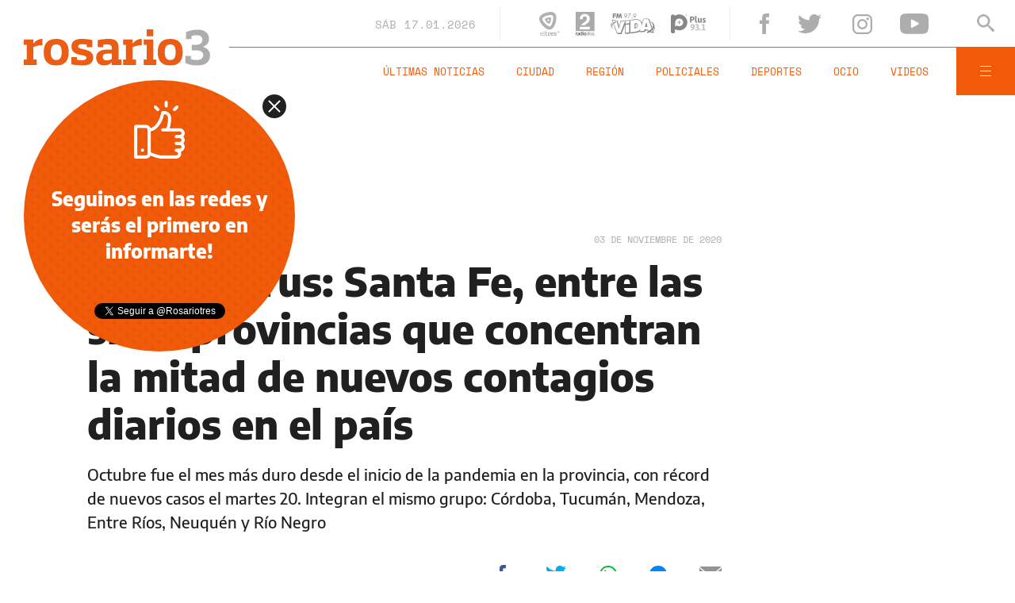

--- FILE ---
content_type: text/html;charset=UTF-8
request_url: https://www.rosario3.com/ajax/nota-ckrelated.html?path=%2Fcontenidos%2F2020%2F11%2F03%2Fnoticia_0054.html
body_size: 255
content:
<div class="entry-box small-entry-box">
		<article class="flex-container align-start">
			<figure><img src="/__export/1604433151934/sites/rosario3/img/2019/11/05/carcel.jpg_580802644.jpg" width='100' height='57'alt='Coronavirus: vuelven las visitas presenciales a las cárceles santafesinas' /></figure>
				<div class="entry-data">
				<div class="small-volanta alt-font uppercase">
						CIUDAD</div>
				<h2 class="title font-600">Coronavirus: vuelven las visitas presenciales a las cárceles santafesinas</h2>
			</div>
			<a href="/informaciongeneral/Coronavirus-vuelven-las-visitas-presenciales-a-las-carceles-santafesinas-20201103-0054.html" title="Coronavirus: vuelven las visitas presenciales a las cárceles santafesinas" class="cover-link"></a>
		</article>
	</div>


--- FILE ---
content_type: text/html;charset=UTF-8
request_url: https://www.rosario3.com/ajax/nota-ckrelated.html?path=%2Fcontenidos%2F2020%2F11%2F03%2Fnoticia_0032.html
body_size: 323
content:
<div class="entry-box small-entry-box">
		<article class="flex-container align-start">
			<figure><img src="/__export/1604410218239/sites/rosario3/img/2020/11/03/5eb321a80b51a_1004x565.jpg_1214675977.jpg" width='100' height='57'alt='Italia reportó este lunes 29.907 nuevos contagios y 208 muertes.' /></figure>
				<div class="entry-data">
				<div class="small-volanta alt-font uppercase">
						MUNDO</div>
				<h2 class="title font-600">Coronavirus: Italia analiza implementar el toque de queda por el aumento en los contagios</h2>
			</div>
			<a href="/informaciongeneral/Coronavirus-Italia-analiza-implementar-el-toque-de-queda-por-el-aumento-en-los-contagios-20201103-0032.html" title="Coronavirus: Italia analiza implementar el toque de queda por el aumento en los contagios" class="cover-link"></a>
		</article>
	</div>


--- FILE ---
content_type: text/html;charset=UTF-8
request_url: https://www.rosario3.com/ajax/nota-ckrelated.html?path=%2Fcontenidos%2F2020%2F11%2F03%2Fnoticia_0052.html
body_size: 394
content:
<div class="entry-box small-entry-box">
		<article class="flex-container align-start">
			<figure><img src="/__export/1604418576893/sites/rosario3/img/2020/11/03/vacunarusa2.jpg_1214675977.jpg" width='100' height='57'alt='Cecilia Nicolini viajó a Rusia para interiorizarse sobre la vacuna Sputnik V de la que garantizó su seguridad aunque advirtió que resta mucho por investigar.' /></figure>
				<div class="entry-data">
				<div class="small-volanta alt-font uppercase">
						MUNDO</div>
				<h2 class="title font-600">Coronavirus: “Queremos que la población esté segura y que la vacunación sea un acto colectivo”</h2>
			</div>
			<a href="/informaciongeneral/Coronavirus-Queremos-que-la-poblacion-este-segura-y-que-la-vacunacion-sea-un-acto-colectivo-20201103-0052.html" title="Coronavirus: “Queremos que la población esté segura y que la vacunación sea un acto colectivo”" class="cover-link"></a>
		</article>
	</div>


--- FILE ---
content_type: text/html;charset=UTF-8
request_url: https://www.rosario3.com/ajax/nota-ckrelated.html?path=%2Fcontenidos%2F2020%2F11%2F03%2Fnoticia_0030.html
body_size: 325
content:
<div class="entry-box small-entry-box">
		<article class="flex-container align-start">
			<figure><img src="/__export/1589383263751/sites/rosario3/img/2020/05/13/viaje_egresados.png_1214675977.png" width='100' height='57'alt='La resolución fue publicada en el Boletín Oficial.' /></figure>
				<div class="entry-data">
				<div class="small-volanta alt-font uppercase">
						ARGENTINA</div>
				<h2 class="title font-600">Viajes de egresados y coronavirus: se podrán reprogramar o pedir el reintegro del dinero</h2>
			</div>
			<a href="/informaciongeneral/Viajes-de-egresados-y-coronavirus-se-podran-reprogramar-o-pedir-el-reintegro-de-dinero-20201103-0030.html" title="Viajes de egresados y coronavirus: se podrán reprogramar o pedir el reintegro del dinero" class="cover-link"></a>
		</article>
	</div>


--- FILE ---
content_type: text/html;charset=UTF-8
request_url: https://www.rosario3.com/ajax/nota-ckrelated.html?path=%2Fcontenidos%2F2020%2F11%2F03%2Fnoticia_0014.html
body_size: 333
content:
<div class="entry-box small-entry-box">
		<article class="flex-container align-start">
			<figure><img src="/__export/1602257311090/sites/rosario3/img/2020/09/13/perotti.jpg_1214675977.jpg" width='100' height='57'alt='Perotti apeló a la responsabilidad social una vez más.' /></figure>
				<div class="entry-data">
				<div class="small-volanta alt-font uppercase">
						REGIÓN</div>
				<h2 class="title font-600">“Si no somos responsables se nos va a complicar compartir fiestas y verano con quienes queremos”</h2>
			</div>
			<a href="/informaciongeneral/Si-no-somos-responsables-se-nos-va-a-complicar-compartir-fiestas-y-verano-con-quienes-queremos-20201103-0014.html" title="“Si no somos responsables se nos va a complicar compartir fiestas y verano con quienes queremos”" class="cover-link"></a>
		</article>
	</div>


--- FILE ---
content_type: text/html;charset=UTF-8
request_url: https://www.rosario3.com/ajax/nota-ckrelated.html?path=%2Fcontenidos%2F2020%2F11%2F03%2Fnoticia_0051.html
body_size: 262
content:
<div class="entry-box small-entry-box">
		<article class="flex-container align-start">
			<figure><img src="/__export/1604418793357/sites/rosario3/img/2020/08/18/viviana_denunciada.jpg_1214675977.jpg" width='100' height='57'alt='"Yo no me vacuno, ¿y vos?": el polémico tuit de Viviana Canosa' /></figure>
				<div class="entry-data">
				<div class="small-volanta alt-font uppercase">
						VIRAL</div>
				<h2 class="title font-600">&quot;Yo no me vacuno, ¿y vos?&quot;: el polémico tuit de Viviana Canosa</h2>
			</div>
			<a href="/ocio/Yo-no-me-vacuno-y-vos-el-polemico-tuit-de-Viviana-Canosa-20201103-0051.html" title="&quot;Yo no me vacuno, ¿y vos?&quot;: el polémico tuit de Viviana Canosa" class="cover-link"></a>
		</article>
	</div>


--- FILE ---
content_type: text/html;charset=UTF-8
request_url: https://www.rosario3.com/ajax/nota-ckrelated.html?path=%2Fcontenidos%2F2020%2F11%2F03%2Fnoticia_0071.html
body_size: 298
content:
<div class="entry-box small-entry-box">
		<article class="flex-container align-start">
			<figure><img src="/__export/1565009767322/sites/rosario3/img/2019/08/05/dialisis2.jpg_1214675977.jpg" width='100' height='57'alt='Prestadores de diálisis y trasplantes de Santa Fe no atenderán nuevos afiliados a Pami' /></figure>
				<div class="entry-data">
				<div class="small-volanta alt-font uppercase">
						DIÁLISIS</div>
				<h2 class="title font-600">Prestadores de diálisis y trasplantes de Santa Fe no atenderán nuevos afiliados a Pami</h2>
			</div>
			<a href="/informaciongeneral/Prestadores-de-dialisis-y-trasplantes-de-Santa-Fe-no-atenderan-nuevos-afiliados-a-Pami-20201103-0071.html" title="Prestadores de diálisis y trasplantes de Santa Fe no atenderán nuevos afiliados a Pami" class="cover-link"></a>
		</article>
	</div>


--- FILE ---
content_type: text/html;charset=UTF-8
request_url: https://www.rosario3.com/ajax/nota-ckrelated.html?path=%2Fcontenidos%2F2020%2F11%2F03%2Fnoticia_0069.html
body_size: 320
content:
<div class="entry-box small-entry-box">
		<article class="flex-container align-start">
			<figure><img src="/__export/1604426539771/sites/rosario3/img/2020/11/03/camion_volcado_crop1604426346221.jpg_1214675977.jpg" width='100' height='57'alt='Video: volcó un camión en la Circunvalación de Córdoba y una multitud se llevó la mercadería' /></figure>
				<div class="entry-data">
				<div class="small-volanta alt-font uppercase">
						ARGENTINA</div>
				<h2 class="title font-600">Video: volcó un camión en la Circunvalación de Córdoba y una multitud se llevó la mercadería</h2>
			</div>
			<a href="/informaciongeneral/Video-volco-un-camion-en-la-Circunvalacion-de-Cordoba-y-una-multitud-se-llevo-la-mercaderia--20201103-0069.html" title="Video: volcó un camión en la Circunvalación de Córdoba y una multitud se llevó la mercadería" class="cover-link"></a>
		</article>
	</div>


--- FILE ---
content_type: text/html;charset=UTF-8
request_url: https://www.rosario3.com/ajax/nota-ckrelated.html?path=%2Fcontenidos%2F2020%2F11%2F03%2Fnoticia_0040.html
body_size: 301
content:
<div class="entry-box small-entry-box">
		<article class="flex-container align-start">
			<figure><img src="/__export/1604412965380/sites/rosario3/img/2020/11/03/nena.jpg_1214675977.jpg" width='100' height='57'alt='La niña fue evacuada en una camilla y trasladada a un hospital.' /></figure>
				<div class="entry-data">
				<div class="small-volanta alt-font uppercase">
						MUNDO</div>
				<h2 class="title font-600">Terremoto en Turquía: otra niña de tres años fue rescatada con vida</h2>
			</div>
			<a href="/informaciongeneral/Terremoto-en-Turquia-otra-nina-de-tres-anos-fue-rescatada-con-vida--20201103-0040.html" title="Terremoto en Turquía: otra niña de tres años fue rescatada con vida" class="cover-link"></a>
		</article>
	</div>


--- FILE ---
content_type: text/html;charset=UTF-8
request_url: https://www.rosario3.com/ajax/nota-ckrelated.html?path=%2Fcontenidos%2F2020%2F11%2F03%2Fnoticia_0031.html
body_size: 281
content:
<div class="entry-box small-entry-box">
		<article class="flex-container align-start">
			<figure><img src="/__export/1599334994768/sites/rosario3/img/2019/08/16/tribunal_federal.jpg_1214675977.jpg" width='100' height='57'alt='Narcotráfico en Rosario: piden investigar a dos abogados como miembros de una banda' /></figure>
				<div class="entry-data">
				<div class="small-volanta alt-font uppercase">
						CIUDAD</div>
				<h2 class="title font-600">Narcotráfico en Rosario: piden investigar a dos abogados como miembros de una banda</h2>
			</div>
			<a href="/policiales/Narcotrafico-en-Rosario-piden-investigar-a-dos-abogados-como-miembros-de-una-banda-20201103-0031.html" title="Narcotráfico en Rosario: piden investigar a dos abogados como miembros de una banda" class="cover-link"></a>
		</article>
	</div>


--- FILE ---
content_type: text/html;charset=UTF-8
request_url: https://www.rosario3.com/ajax/api-infoclima-local.html
body_size: 463
content:



<?xml version="1.0" encoding="ISO-8859-1"?>
<Pronostico>
<ciudad>Rosario</ciudad><hoy><ultactualizacion>1768680000</ultactualizacion><descripcion> </descripcion><estadoIcono>2</estadoIcono><estadoDetalle>Nublado Parcial</estadoDetalle><temperatura>30.8</temperatura><humedad>43</humedad><presion>1003.4</presion><uv>12.6</uv><sensacionTermica>31</sensacionTermica><solSale>6:12</solSale><solPone>20:06</solPone><luna2>Luna Nueva</luna2><luna3>18/01</luna3><luna4>01/02</luna4></hoy><hora1><hora>1768698000</hora><estadoIcono>1</estadoIcono><estadoDescripcion>Despejado</estadoDescripcion><temperatura>28</temperatura><humedad>53</humedad></hora1><hora2><hora>1768712400</hora><estadoIcono>3</estadoIcono><estadoDescripcion>Nublado</estadoDescripcion><temperatura>21</temperatura><humedad>61</humedad></hora2><hora3><hora>1768726800</hora><estadoIcono>1</estadoIcono><estadoDescripcion>Despejado</estadoDescripcion><temperatura>19</temperatura><humedad>66</humedad></hora3><hora4><hora>1768741200</hora><estadoIcono>1</estadoIcono><estadoDescripcion>Despejado</estadoDescripcion><temperatura>23</temperatura><humedad>32</humedad></hora4> <pronostico1><dia>1768608000</dia><maxima>32</maxima><minima>23</minima><estadoIcono>1</estadoIcono><estadoDescripcion>Despejado</estadoDescripcion><humedad>39</humedad><uv>12.6</uv><solsale>6:12</solsale><solpone>20:06</solpone><lunasale>5:43</lunasale><lunapone>20:27</lunapone></pronostico1><pronostico2><dia>1768694400</dia><maxima>27</maxima><minima>18</minima><estadoIcono>5</estadoIcono><estadoDescripcion>Lluvia</estadoDescripcion><humedad>20</humedad><uv>12.8</uv><solsale>6:12</solsale><solpone>20:06</solpone><lunasale>6:45</lunasale><lunapone>21:02</lunapone></pronostico2><pronostico3><dia>1768780800</dia><maxima>23</maxima><minima>16</minima><estadoIcono>1</estadoIcono><estadoDescripcion>Despejado</estadoDescripcion><humedad>39</humedad><uv>13.3</uv><solsale>6:12</solsale><solpone>20:06</solpone><lunasale>7:48</lunasale><lunapone>21:34</lunapone></pronostico3><pronostico4><dia>1768867200</dia><maxima>27</maxima><minima>19</minima><estadoIcono>1</estadoIcono><estadoDescripcion>Despejado</estadoDescripcion><humedad>33</humedad><uv>12.9</uv><solsale>6:12</solsale><solpone>20:06</solpone><lunasale>8:50</lunasale><lunapone>22:02</lunapone></pronostico4><pronostico5><dia>1768953600</dia><maxima>32</maxima><minima>21</minima><estadoIcono>2</estadoIcono><estadoDescripcion>Nublado Parcial</estadoDescripcion><humedad>30</humedad><uv></uv><solsale>6:12</solsale><solpone>20:06</solpone><lunasale>9:52</lunasale><lunapone>22:30</lunapone></pronostico5>         </Pronostico>



--- FILE ---
content_type: text/html; charset=utf-8
request_url: https://www.google.com/recaptcha/api2/aframe
body_size: 266
content:
<!DOCTYPE HTML><html><head><meta http-equiv="content-type" content="text/html; charset=UTF-8"></head><body><script nonce="v0plIntEMdPUxc6Ou1woWw">/** Anti-fraud and anti-abuse applications only. See google.com/recaptcha */ try{var clients={'sodar':'https://pagead2.googlesyndication.com/pagead/sodar?'};window.addEventListener("message",function(a){try{if(a.source===window.parent){var b=JSON.parse(a.data);var c=clients[b['id']];if(c){var d=document.createElement('img');d.src=c+b['params']+'&rc='+(localStorage.getItem("rc::a")?sessionStorage.getItem("rc::b"):"");window.document.body.appendChild(d);sessionStorage.setItem("rc::e",parseInt(sessionStorage.getItem("rc::e")||0)+1);localStorage.setItem("rc::h",'1768696401533');}}}catch(b){}});window.parent.postMessage("_grecaptcha_ready", "*");}catch(b){}</script></body></html>

--- FILE ---
content_type: application/javascript; charset=utf-8
request_url: https://fundingchoicesmessages.google.com/f/AGSKWxVWfv7DL0ZMz00NpWdUEvOHCleJwRkloRngU1CJJefre42IoiA_oNPzUGs5Z_BIjkAtp5kH2ruUn-BZBVxsRBS7xp5jZ7AgKfHWArVHaeeR1X1pOIy_0L2h6IdFgGCi4greCJ89KFSlpONMDChT6ZhpvrTlUNpu4-JjmJjdQvCR0X0FqQq_ddATTV9R/_/advertisements./auditudeadunit./sidebar-ad-/zxy?/update_layer/layer_os_new.php
body_size: -1291
content:
window['b6ccbdc7-8995-4099-b5e4-9c90ab180092'] = true;